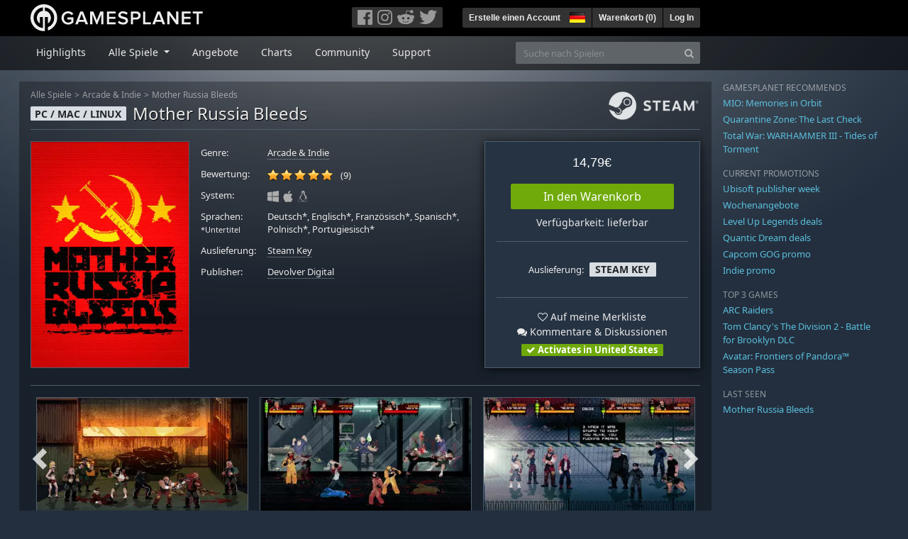

--- FILE ---
content_type: text/html; charset=utf-8
request_url: https://de.gamesplanet.com/game/mother-russia-bleeds-steam-key--4308-1?ref=bestgamepricenet
body_size: 16274
content:
<!DOCTYPE html>
<html lang="de">
<head>
  <meta charset="utf-8">
  <meta http-equiv="X-UA-Compatible" content="IE=edge">
  <meta name="viewport" content="width=device-width, initial-scale=1, maximum-scale=1, shrink-to-fit=no, viewport-fit=auto">
  <meta name="robots" content="index,follow,all" />
  <meta http-equiv="x-dns-prefetch-control" content="on">
  <meta name="turbolinks-cache-control" content="no-cache">

  <title>Mother Russia Bleeds Steam Key für PC, Mac und Linux online kaufen</title>
  <meta name="description" content="Online kaufen: Ein klassisches Beat&#39;em Up mit einer enormen Dosis Adrenalin und Trippiness, irgendwo zwischen dem klassischen Stil von Streets of Rage und der Ultra-Gewalt von Hotline Miami. Mother Russia Bleeds, das in einer kalten, rücksichtslosen Sowjetunion angesiedelt ist, zielt darauf ab, Angst, Unbehagen und drogenverwirrten Rausch hervorzurufen." />
  <meta name="keywords" content="Steam Key, Download, CD Key, Devolver Digital, Mother Russia Bleeds, Arcade &amp; Indie" />

  <link rel="dns-prefetch" href="https://gpstatic.com" crossorigin>
  <link rel="preconnect" href="https://gpstatic.com">
  <link rel="dns-prefetch" href="https://secure.gravatar.com" crossorigin>
  <link rel="preconnect" href="https://secure.gravatar.com">
  <link rel="icon" type="image/svg+xml" href="https://gpstatic.com/assets/gamesplanet_com_circle_media-dfe8067c82a620c4d65f21a92d5874c0e38e9ada6752f9d1cbeb74483ee90faf.svg?t=1768616097" sizes="any" id="gpfavicon">
  <link rel="canonical" href="https://de.gamesplanet.com/game/mother-russia-bleeds-steam-key--4308-1">

  <link rel="stylesheet" media="all" href="https://gpstatic.com/assets/application-dc47d68d7eec9e32323623cf979b0e1394fe5acd6548b01a1f4374960e0bcf4f.css" data-turbolinks-track="reload" />
  <script type="text/javascript">// These polys allow for inline scripts while AppOS is being loaded asynchronously
// They will all be executed with their &quot;this&quot; and first argument set to the booted application
//
// NOTE: Despite their names resembling the AppOS events they will all be executed
//       every time the page loads, just at a different point in time.
window.AppOSBoot = function(f) { if (!window.AppOS_Boot) { window.AppOS_Boot = []; }; window.AppOS_Boot.push(f) };
window.AppOSDocumentLoad = function(f) { if (!window.AppOS_DL) { window.AppOS_DL = []; }; window.AppOS_DL.push(f) };
window.AppOSPageLoad = function(f) { if (!window.AppOS_PL) { window.AppOS_PL = []; }; window.AppOS_PL.push(f) };
</script>
  <script src="https://gpstatic.com/assets/application-c42fa54681ecd6c8afceeeb3bab7d82db9a1ff58af287f1385892b09a0b1c947.js" data-turbolinks-track="reload" defer="defer"></script>

  <link rel="alternate" href="https://de.gamesplanet.com/game/mother-russia-bleeds-steam-key--4308-1" hreflang="de-DE" />
<link rel="alternate" href="https://fr.gamesplanet.com/game/mother-russia-bleeds-steam-key--4308-1" hreflang="fr-FR" />
<link rel="alternate" href="https://uk.gamesplanet.com/game/mother-russia-bleeds-steam-key--4308-1" hreflang="en-GB" />
<link rel="alternate" href="https://us.gamesplanet.com/game/mother-russia-bleeds-steam-key--4308-1" hreflang="en-US" />


    <meta property="fb:admins" content="100008282081991">
  <meta property="og:title" content="Mother Russia Bleeds Steam Key für PC, Mac und Linux online kaufen">
  <meta property="og:description" content="Ein klassisches Beat&#39;em Up mit einer enormen Dosis Adrenalin und Trippiness, irgendwo zwischen dem klassischen Stil von Streets of Rage und der Ultra-Gewalt von Hotline Miami. Mother Russia Bleeds, das in einer kalten, rücksichtslosen Sowjetunion angesiedelt ist, zielt darauf ab, Angst, Unbehagen und drogenverwirrten Rausch hervorzurufen.">
  <meta property="og:type" content="game">
  <meta property="og:url" content="https://de.gamesplanet.com/game/mother-russia-bleeds-steam-key--4308-1">
  <meta property="og:site_name" content="Gamesplanet.com">
  <meta property="og:image" content="https://gpstatic.com/acache/43/08/1/de/t620x300-021208bf4e353f6f4131f63ac76f88b3.jpg">
  <link rel="image_src" href="https://gpstatic.com/acache/43/08/1/de/t620x300-021208bf4e353f6f4131f63ac76f88b3.jpg">

  <meta name="csrf-param" content="authenticity_token" />
<meta name="csrf-token" content="hr6-KR9VFfE_6Y9GqHfKLlTLtboI6PwhkbURANyJfTJ9e88NUG1c4uq56DwQeRe_ugcOJn15EYTAR73EjZKJJQ" />
  <link rel="icon" sizes="192x192" href="/images/touch_icons/touch-icon-192x192.png">
<link rel="apple-touch-icon-precomposed" sizes="180x180" href="/images/touch_icons/apple-touch-icon-180x180-precomposed.png">
<link rel="apple-touch-icon-precomposed" sizes="152x152" href="/images/touch_icons/apple-touch-icon-152x152-precomposed.png">
<link rel="apple-touch-icon-precomposed" sizes="144x144" href="/images/touch_icons/apple-touch-icon-144x144-precomposed.png">
<link rel="apple-touch-icon-precomposed" sizes="120x120" href="/images/touch_icons/apple-touch-icon-120x120-precomposed.png">
<link rel="apple-touch-icon-precomposed" sizes="114x114" href="/images/touch_icons/apple-touch-icon-114x114-precomposed.png">
<link rel="apple-touch-icon-precomposed" sizes="76x76" href="/images/touch_icons/apple-touch-icon-76x76-precomposed.png">
<link rel="apple-touch-icon-precomposed" sizes="72x72" href="/images/touch_icons/apple-touch-icon-72x72-precomposed.png">
<link rel="apple-touch-icon-precomposed" href="/images/touch_icons/apple-touch-icon-precomposed.png">

  


</head>

<body  data-hk="f02d73b8-72f8-4339-9c06-284f8b356f06">
  <div data-appos-jserror="false"></div>
  <nav class="navbar navbar-dark bg-black nav-gp-top px-0">
  <div class="container pl-0">
    <div class="col-12 col-xl-10 gp-xl-main">
      <a class="navbar-brand pb-1 py-md-0 d-none d-sm-inline-block" href="/"><img height="38" alt="Gamesplanet.com" loading="lazy" decoding="async" src="https://gpstatic.com/assets/gamesplanet_com-c7cdb0f0005728229549c9b6506e1cbc48b94ee81723f51c81c8ad97bd630d84.svg" /></a>
      <a class="navbar-brand pb-1 py-md-0 d-inline-block d-sm-none" href="/"><img height="38" alt="Gamesplanet.com" loading="lazy" decoding="async" src="https://gpstatic.com/assets/gamesplanet_com_circle-4aac2ab0b9700fc58cb2631f1fd5d12fb5b162d956ab2c217dc61ec92d827d2e.svg" /></a>
      <button class="navbar-toggler bg-dark-gray border-0 d-inline-block d-lg-none pull-right mt-1 ml-3" type="button" data-toggle="collapse" data-target="#gpSiteNav">
        <span class="navbar-toggler-icon"></span>
        <span><i class="fa fa-search" style="white-space: nowrap"></i> </span>
      </button>
      <div class="pull-right mt-1">
        <div class="d-none d-lg-inline-block">
          <div class="btn-group mr-4" role="group">
            <div class="nav-item nav-item-social btn bg-dark-gray p-0"><a target="_blank" rel="noopener" class="nav-link p-0 pl-1" href="https://www.facebook.com/GamesplanetDeutschland"><img alt="Facebook" src="https://gpstatic.com/assets/get_in_touch/h-facebook-grey-13a843b391795abd42e99c1b0a6244be354ebbd80281c47ab70cb9d384260484.png" width="21" height="21" /></a></div>
            <div class="nav-item nav-item-social btn bg-dark-gray p-0"><a target="_blank" rel="noopener" class="nav-link p-0" href="https://www.instagram.com/gamesplanet_com/"><img alt="Instagram" src="https://gpstatic.com/assets/get_in_touch/h-instagram-grey-335e2af1e557d7456d7c6dfca6eabfdc0850012846c0cb27b5f048e5f64b7e56.png" width="21" height="21" /></a></div>
            <div class="nav-item nav-item-social btn bg-dark-gray p-0"><a target="_blank" rel="noopener" class="nav-link p-0" href="https://www.reddit.com/user/Gamesplanet/submitted/"><img alt="Reddit" src="https://gpstatic.com/assets/get_in_touch/h-reddit-grey-3742e9841d9d2fca4b301c7ad2d794f5d489e53a9e19921266f8911e1f0d4890.png" width="24" height="20" /></a></div>
            <div class="nav-item nav-item-social btn bg-dark-gray p-0"><a target="_blank" rel="noopener" class="nav-link p-0 pr-1" href="https://twitter.com/gamesplanet_com"><img alt="Twitter" src="https://gpstatic.com/assets/get_in_touch/h-twitter-grey-31fe64f758a401bca827a76b1a5f4813c36e642a74623fafbfc291d041b2e72b.png" width="25" height="20" /></a></div>
          </div>
        </div>
        <div class="btn-group d-none d-lg-inline-flex" role="group">
    <div class="nav-item btn bg-dark-gray p-0 px-1"><a class="nav-link p-1" data-login-required="registration" href="#open=registration">Erstelle einen Account</a></div>
    <div class="nav-item btn bg-dark-gray p-0 pr-2 dropdown zindex100"><a class="nav-link dropdown-toggle dropdown-toggle-noarrow p-0" href="#" id="tenant-select-dropdown" role="button" data-toggle="dropdown">
  <img class="ml-1" style="vertical-align: -7px;" alt="DE" src="https://gpstatic.com/images/flags/48x32/DE.png" width="22" height="15" />
</a>
<div class="dropdown-menu shadow">
  <span class="dropdown-item">
    <img class="mr-1" alt="DE" src="https://gpstatic.com/images/flags/48x32/DE.png" width="22" height="15" /> Deutschland / EUR
  </span>
  <div class="dropdown-divider"></div>
    <a class="dropdown-item" href="https://fr.gamesplanet.com/">
      <img class="mr-1" alt="FR" src="https://gpstatic.com/images/flags/48x32/FR.png" width="22" height="15" /> France / EUR
</a>    <a class="dropdown-item" href="https://uk.gamesplanet.com/">
      <img class="mr-1" alt="GB" src="https://gpstatic.com/images/flags/48x32/GB.png" width="22" height="15" /> United Kingdom / GBP
</a>    <a class="dropdown-item" href="https://us.gamesplanet.com/">
      <img class="mr-1" alt="US" src="https://gpstatic.com/images/flags/48x32/US.png" width="22" height="15" /> United States / USD
</a></div>
</div>
    <div class="nav-item btn bg-dark-gray p-0 px-1 separator"><a class="nav-link p-1 " href="/cart">Warenkorb (<span class="cart_count">0</span>)</a></div>
    <div class="nav-item btn bg-dark-gray p-0 px-1 separator"><a class="nav-link p-1" data-login-required="true" href="#open=login">Log In</a></div>
</div>

        <div class="btn-group d-inline-flex d-lg-none" role="group">
  <a class="btn bg-dark-gray " href="/cart"><i class="fa fa-shopping-cart" style="white-space: nowrap"></i> (<span class="cart_count">0</span>)</a>
  <div class="btn-group" role="group">
    <a href="#" class="btn bg-dark-gray dropdown-toggle" id="mobile-user-account" data-toggle="dropdown" aria-haspopup="true" aria-expanded="false">
      <i class="fa fa-user" style="white-space: nowrap"></i> 
    </a>
    <div class="dropdown-menu dropdown-menu-right" style="max-width: 270px;" aria-labelledby="mobile-user-account">
        <a class="dropdown-item" data-login-required="true" href="#open=login">Log In</a>
        <a class="dropdown-item" data-login-required="registration" href="#open=registration">Erstelle einen Account</a>
    </div>
  </div>
</div>

      </div>
    </div>
  </div>
</nav>

  <nav class="navbar navbar-expand-lg navbar-dark bg-black-fade mb-3 p-0 pb-lg-1">
  <div class="container pl-0">
    <div class="col-12 col-xl-10 gp-xl-main">
      <div class="collapse navbar-collapse" id="gpSiteNav">
        <div id="quick_search" class="mt-1 mt-lg-0 mb-lg-0 order-2">
          <form id="quick_search_form" class="form-inline d-flex flex-nowrap" action="/search" accept-charset="UTF-8" method="get">
            <div class="input-group mt-1 w-100">
              <input type="text" name="query" id="query" placeholder="Suche nach Spielen" autocomplete="off" class="form-control typeahead" data-query-url="/quick_search?query=%3Avalue" aria-label="Suche nach Spielen" />
              <div class="input-group-append">
                <button class="btn btn-secondary py-0 px-2 text-muted" type="submit" aria-label="Search" ><i class="fa fa-search" style="white-space: nowrap"></i> </button>
              </div>
            </div>
</form>        </div>
        <div class="navbar-nav my-1 mr-auto order-1">
          <div class="nav-item mr-3">
            <a class="nav-link text-body pt-2 pr-2 pb-0 pl-2 mb-1 mob16" href="/">Highlights</a>
          </div>
          <div class="nav-item mr-3 dropdown">
            <a class="nav-link text-body pt-2 pr-2 pb-0 pl-2 mb-1 dropdown-toggle mob16" href="#" id="gp-site-nav-dropdown" role="button" data-toggle="dropdown">
              Alle Spiele
            </a>
            <div class="dropdown-menu shadow">
              <div class="container dropdown-multi-col">
                <div class="row">
                  <div class="col-12 col-md-6">
                    <div class="nav-header bg-light p-1 small text-uppercase">Genre</div>
                    <div class="dropdown-divider"></div>
                    <a class="dropdown-item" href="/games/action">Action</a>
                    <a class="dropdown-item" href="/games/adventure">Adventure</a>
                    <a class="dropdown-item" href="/games/rpg">RPG (Rollenspiel)</a>
                    <a class="dropdown-item" href="/games/mmo">MMO</a>
                    <a class="dropdown-item" href="/games/strategy">Strategie</a>
                    <a class="dropdown-item" href="/games/simulation">Simulation</a>
                    <a class="dropdown-item" href="/games/arcade_indie">Arcade &amp; Indie</a>
                    <a class="dropdown-item" href="/games/sport">Sport</a>
                    <div class="nav-header bg-light mt-3 p-1 small text-uppercase">Sonstiges</div>
                    <div class="dropdown-divider"></div>
                    <a class="dropdown-item" href="/games/coming-soon">Coming Soon</a>
                    <a class="dropdown-item" href="/games/games-18">Ab 18</a>
                    <a class="dropdown-item" href="/games/mac">Spiele für den Mac</a>
                    <a class="dropdown-item" href="/games/linux">Spiele für Linux</a>
                    <a class="dropdown-item" href="/publishers">Publishers</a>
                  </div>
                  <div class="col-12 col-md-6 mt-3 mt-md-0">
                    <div class="nav-header bg-light p-1 small text-uppercase">Aktivierung</div>
                    <div class="dropdown-divider"></div>
                    <a class="dropdown-item" href="/search?dt=epic">Epic</a>
                    <a class="dropdown-item" href="/search?dt=giants">Giants</a>
                    <a class="dropdown-item" href="/search?dt=gog">GOG</a>
                    <a class="dropdown-item" href="/search?dt=msstore">Microsoft Store</a>
                    <a class="dropdown-item" href="/search?dt=rockstarsocial">Rockstar Social Club</a>
                    <a class="dropdown-item" href="/search?dt=steam">Steam</a>
                    <a class="dropdown-item" href="/search?dt=uplay_silent">Ubisoft Connect</a>
                    <a class="dropdown-item" href="/search?dt=zenimax">Zenimax</a>
                  </div>
                </div>
              </div>
            </div>
          </div>
          <div class="nav-item mr-3">
            <a class="nav-link text-body pt-2 pr-2 pb-0 pl-2 mb-1 mob16" href="/games/offers">Angebote</a>
          </div>
          <div class="nav-item mr-3">
            <a class="nav-link text-body pt-2 pr-2 pb-0 pl-2 mb-1 mob16" href="/games/charts">Charts</a>
          </div>
          <div class="nav-item mr-3">
            <a class="nav-link text-body pt-2 pr-2 pb-0 pl-2 mb-1 mob16" href="/community/news_updates">Community</a>
          </div>
          <div class="nav-item mr-3">
            <a class="nav-link text-body pt-2 pr-2 pb-0 pl-2 mb-1 mob16" data-turbolinks="false" href="/support">Support</a>
          </div>
        </div>
      </div>
    </div>
  </div>
</nav>


  
  <div class="container">
    
    
    <div class="row">
      <div class="col-12 col-xl-10 gp-xl-main">
        <div class="row row-page-ctn">
          
          <span data-piwik-ec-view="track" data-piwik-ec-sku="4308-1" data-piwik-ec-name="Mother Russia Bleeds" data-piwik-ec-category="Arcade &amp; Indie" data-piwik-ec-price="14.79"></span>





<div class="col-12 prod-page">
  <nav aria-label="breadcrumb" class="d-none d-md-block">
    <ol class="breadcrumb mb-1">
      <li class="breadcrumb-item small"><a class="text-muted" href="/">Alle Spiele</a></li>
      <li class="breadcrumb-item small text-muted"><a class="text-muted" href="/games/arcade_indie">Arcade &amp; Indie</a></li>
      <li class="breadcrumb-item small" aria-current="page"><a class="text-muted" href="https://de.gamesplanet.com/game/mother-russia-bleeds-steam-key--4308-1">Mother Russia Bleeds</a></li>
    </ol>
  </nav>
  <section class="prod-sales">
    <span class="badge badge-platform badge-light text-uppercase">PC / Mac / Linux</span>
<h1 class="border-bottom border-secondary pb-2 mb-3 text-shadow">
  <span class="prod-title">Mother Russia Bleeds</span> <small class="d-none">Steam Key</small>
</h1>




<div class="row">
  <div class="col-12 col-md-6 col-lg-3 mb-3 mb-lg-4">
    <div class="responsive-img img-packshot d-none d-lg-block">
      <img alt="Mother Russia Bleeds - Cover / Packshot" title="Mother Russia Bleeds" loading="lazy" decoding="async" class="border border-secondary" src="https://gpstatic.com/acache/43/08/1/de/packshot-07a01bc2b230436a8846244cf886ff3e.jpg" />
    </div>
    <div class="responsive-img img-620 d-block d-lg-none">
      <img alt="Mother Russia Bleeds - Cover / Packshot" title="Mother Russia Bleeds" loading="lazy" decoding="async" class="border border-secondary" src="https://gpstatic.com/acache/43/08/1/de/t620x300-021208bf4e353f6f4131f63ac76f88b3.jpg" />
    </div>
  </div>
  <div class="col-12 col-md-6 col-lg-5 mb-3 pl-3 pl-md-2">
    <ul class="list-unstyled prod-details font0785 mt-lg-2">
      <li class="mb-2 pb-lg-1">
        <strong>Genre:</strong>
        <span><a href="/games/arcade_indie">Arcade &amp; Indie</a></span>
      </li>
      <li class="mb-2 pb-lg-1">
        <strong>Bewertung:</strong>
        <span>
          <span class="ajax_rating mr-2" data-rate-url="/rate/Product::Game/41987/:score" data-rating="4.78" data-readonly="true" data-rate-update="#ajax_rating_count"></span>
          <span id="ajax_rating_count">(9)</span>
        </span>
      </li>
      <li class="prod-platforms systems mb-2 pb-lg-1 d-block d-md-none d-lg-block">
        <strong>System:</strong>
        <span><img class="platform_icon" alt="Windows PC" loading="lazy" decoding="async" src="https://gpstatic.com/assets/platforms/windows-ec49540cc3df1278de6ba907f785d9ad800309f5f64b283de2f371f393a7cd84.svg" width="16" height="16" /><img class="platform_icon" alt="Apple Mac" loading="lazy" decoding="async" src="https://gpstatic.com/assets/platforms/apple-356ff8eca4993b10f3f0272c6eb7cc63ce61a979da216880eb9fa5ec465b775f.svg" width="16" height="16" /><img class="platform_icon" alt="Linux" loading="lazy" decoding="async" src="https://gpstatic.com/assets/platforms/tux-ec780adf86395fc3e1173ff06322ce333fa08d8e7609168c32a2065ed2fbf5e2.svg" width="16" height="16" /></span>
      </li>
      <li class="mb-2 pb-lg-1">
        <strong>
          Sprachen:
            <br><span class="font0688">*Untertitel</span>
        </strong>
        <span>Deutsch*, Englisch*, Französisch*, Spanisch*, Polnisch*, Portugiesisch*</span>
      </li>
      <li class="mb-2 pb-lg-1">
        <strong>Auslieferung:</strong>
        <span><a href="https://de.gamesplanet.com/search?dt=steam">Steam Key</a></span>
      </li>
      <li class="mb-2 pb-lg-1">
        <strong>Publisher:</strong>
        <span><a href="https://de.gamesplanet.com/publishers/69-devolver-digital">Devolver Digital</a></span>
      </li>
    </ul>
  </div>
  <div class="col-12 col-lg-4 mb-4 mt-2 mt-lg-0">
    <div class="prod-sales-buy pt-3 pr-3 pl-3 pb-2 h-100 border border-secondary shadow">
      <div class="row">
        <div class="col-12 col-md-6 col-lg-12">
          <div class="text-center sales-box">
              <span class="prices">


<span class="price_current">14,79€</span> </span>
              
              <a class="btn btn-success font100 w-85 mb-2 mt-2" href="/game/mother-russia-bleeds-steam-key--4308-1/buy">In den Warenkorb</a>
              
              <span class="d-block">Verfügbarkeit: lieferbar</span>
          </div>
        </div>
        <div class="col-12 col-md-6 col-lg-12">
          <hr class="border-secondary d-block d-md-none d-lg-block">
          <div class="diff-activations h-10 text-center single ">
            <span class="font0785 d-inline-block mb-1">Auslieferung:</span>
            <span class="badge badge-pill badge-light font-weight-bold text-uppercase mt-1 ml-1 mb-1">Steam Key</span>
          </div>
          <hr class="border-secondary d-block d-md-none d-lg-block">
          <p class="mb-0 text-center">
            <span class="d-block mb-1">
              <span id="i41987" class="cursor-pointer" data-tipped="#wishlist-tip-41987" data-tipped-options="position: &#39;bottom&#39;, showOn: &#39;click&#39;, hideOn: &#39;click&#39;, hideOnClickOutside: true"><i class="fa fa-heart-o" style="white-space: nowrap"></i> Auf meine Merkliste</span><br>
              <a class="text-body" href="/community/mother-russia-bleeds-steam-key--4308-1/discussions"><i class="fa fa-comments" style="white-space: nowrap"></i> Kommentare & Diskussionen</a>
            </span>
            <span class="font0785 font-weight-bold badge badge-pill badge-success"><i class="fa fa-check" style="white-space: nowrap"></i>  Activates in United States</span>
          </p>
          <div id="wishlist-tip-41987" class="tipped-tooltip" style="display: none; max-width: 400px;">
  <h4>Mother Russia Bleeds auf deiner Merkliste speichern</h4>
  <hr class="my-2">
    <p class="m-0 font0785">Bitte melde dich an, um die Merkliste zu verwenden.</p>
</div>

        </div>
      </div>
    </div>
  </div>
</div>

    <img class="platform_logo steam d-none d-md-block" alt="steam" loading="lazy" decoding="async" src="https://gpstatic.com/assets/platforms/steam-f2393491806d0ea9e680f013396a4bc59db7d82269015d3a0930f50b7b33de5a.png" />
  </section>

  <div class="d-block d-md-none mb-4 font100 text-center">
    <a class="text-decoration-none text-white d-block" href="whatsapp://send?text=Gamesplanet.com+-+Mother+Russia+Bleeds+14%2C79%E2%82%AC+%28-0%25%29%0Ahttps://de.gamesplanet.com/game/mother-russia-bleeds-steam-key--4308-1?ref=whatsapp" rel="nofollow"><img src="https://gpstatic.com/assets/platforms/whatsapp-c2f5f90376af9750ba14a8ba0a2dc9ab4b759f361e25220ca0e6bf294e0b0143.svg" width="40" height="40" />&nbsp;&nbsp;&nbsp;Teilen mit WhatsApp</a>
  </div>

  <section class="prod-assets mb-3">
      
        <h2 class="d-none">Videos und Screenshots Mother Russia Bleeds</h2>
  <div class="slick-slider-assets d-none prod-asset-slider py-3 mb-md-4 mb-lg-5 text-nowrap overflow-hidden">

      <div class="d-inline-block col-12">
        <a class="element fresco responsive-img img-16-9" data-fresco-group="assets" href="https://gpstatic.com/acache/43/08/1/de/s1-3eae819f5e0d97b66fda0b0aa18ee47d.jpg">
          <img alt="Screenshot1" loading="lazy" decoding="async" class="border border-secondary" src="https://gpstatic.com/acache/43/08/1/de/s1_thumb-3eae819f5e0d97b66fda0b0aa18ee47d.jpg" />
</a>      </div>
      <div class="d-inline-block col-12">
        <a class="element fresco responsive-img img-16-9" data-fresco-group="assets" href="https://gpstatic.com/acache/43/08/1/de/s2-f7b343594a16c3d59f6614b84526a03f.jpg">
          <img alt="Screenshot2" loading="lazy" decoding="async" class="border border-secondary" src="https://gpstatic.com/acache/43/08/1/de/s2_thumb-f7b343594a16c3d59f6614b84526a03f.jpg" />
</a>      </div>
      <div class="d-inline-block col-12">
        <a class="element fresco responsive-img img-16-9" data-fresco-group="assets" href="https://gpstatic.com/acache/43/08/1/de/s3-d1702571c764e1456783c2f2d986d925.jpg">
          <img alt="Screenshot3" loading="lazy" decoding="async" class="border border-secondary" src="https://gpstatic.com/acache/43/08/1/de/s3_thumb-d1702571c764e1456783c2f2d986d925.jpg" />
</a>      </div>
      <div class="d-inline-block col-12">
        <a class="element fresco responsive-img img-16-9" data-fresco-group="assets" href="https://gpstatic.com/acache/43/08/1/de/s4-5fc63562e879bdd926284680c3e87753.jpg">
          <img alt="Screenshot4" loading="lazy" decoding="async" class="border border-secondary" src="https://gpstatic.com/acache/43/08/1/de/s4_thumb-5fc63562e879bdd926284680c3e87753.jpg" />
</a>      </div>
      <div class="d-inline-block col-12">
        <a class="element fresco responsive-img img-16-9" data-fresco-group="assets" href="https://gpstatic.com/acache/43/08/1/de/s5-c3e3fe60d566a17c9b810bcafa164827.jpg">
          <img alt="Screenshot5" loading="lazy" decoding="async" class="border border-secondary" src="https://gpstatic.com/acache/43/08/1/de/s5_thumb-c3e3fe60d566a17c9b810bcafa164827.jpg" />
</a>      </div>
      <div class="d-inline-block col-12">
        <a class="element fresco responsive-img img-16-9" data-fresco-group="assets" href="https://gpstatic.com/acache/43/08/1/de/s6-a54665ccb9eefa8f4337ada660124ac6.jpg">
          <img alt="Screenshot6" loading="lazy" decoding="async" class="border border-secondary" src="https://gpstatic.com/acache/43/08/1/de/s6_thumb-a54665ccb9eefa8f4337ada660124ac6.jpg" />
</a>      </div>
      <div class="d-inline-block col-12">
        <a class="element fresco responsive-img img-16-9" data-fresco-group="assets" href="https://gpstatic.com/acache/43/08/1/de/s7-b5f60fea3d9a666bba9c7e96a5d3309f.jpg">
          <img alt="Screenshot7" loading="lazy" decoding="async" class="border border-secondary" src="https://gpstatic.com/acache/43/08/1/de/s7_thumb-b5f60fea3d9a666bba9c7e96a5d3309f.jpg" />
</a>      </div>
      <div class="d-inline-block col-12">
        <a class="element fresco responsive-img img-16-9" data-fresco-group="assets" href="https://gpstatic.com/acache/43/08/1/de/s8-828946b524b0793929ab621386cdeed1.jpg">
          <img alt="Screenshot8" loading="lazy" decoding="async" class="border border-secondary" src="https://gpstatic.com/acache/43/08/1/de/s8_thumb-828946b524b0793929ab621386cdeed1.jpg" />
</a>      </div>
      <div class="d-inline-block col-12">
        <a class="element fresco responsive-img img-16-9" data-fresco-group="assets" href="https://gpstatic.com/acache/43/08/1/de/s9-24844a773a82214232748bb64aaa7ad1.jpg">
          <img alt="Screenshot9" loading="lazy" decoding="async" class="border border-secondary" src="https://gpstatic.com/acache/43/08/1/de/s9_thumb-24844a773a82214232748bb64aaa7ad1.jpg" />
</a>      </div>
      <div class="d-inline-block col-12">
        <a class="element fresco responsive-img img-16-9" data-fresco-group="assets" href="https://gpstatic.com/acache/43/08/1/de/s10-de6173a83c6b4a4fae16185c5d41ab30.jpg">
          <img alt="Screenshot10" loading="lazy" decoding="async" class="border border-secondary" src="https://gpstatic.com/acache/43/08/1/de/s10_thumb-de6173a83c6b4a4fae16185c5d41ab30.jpg" />
</a>      </div>
  </div>

  </section>
  <div class="row">
    <div class="col-12 col-lg-8 order-2 order-lg-1 mt-5 mt-md-4 mt-lg-0">
      <section class="prod-data">

        
        
          

          <ul class="nav nav-tabs flex-row flex-nowrap overflow-x-only mb-2">
  <li class="nav-item"><a class="nav-link active text-uppercase" data-toggle="tab" href="#prod-description">Beschreibung</a></li>
  <li class="nav-item"><a class="nav-link text-uppercase" data-toggle="tab" href="#prod-sysreqs">Systemvoraussetzungen</a></li>
</ul>
<div class="tab-content">
  <div class="tab-pane active" id="prod-description">
    <article class="prod-description pr-lg-1">
      <h1 class="d-none">Beschreibung von Mother Russia Bleeds</h1>
      <div id="desc_body" class="gray-500 mb-4" data-maxheight="650" data-trigger-label="weiterlesen…">
        <p>Mother Russia Bleeds als Steam Key bei Gamesplanet.com kaufen</p>
        <p>Mother Russia Bleeds ist ein ultra-gewalttätiger Koop-Brawler, der mit einem unverwechselbaren Stil und unvergleichlicher brutaler Action für bis zu vier Spieler gleichzeitig vollgepackt ist. Die Geschichte spielt in einer alternativen U.S.S.R. und konzentriert sich auf eine verzweifelte Crew von inhaftierten Straßenkämpfern, die eine repressive kriminelle Autorität überwinden und Drogenabhängigkeiten mit allen notwendigen Mitteln erzwingen müssen. Kämpfe allein oder an der Seite von Freunden in einer außergewöhnlichen Story-Modus-Kampagne oder stähle deine Entschlossenheit im wilden Survival-Modus.</p>

<p><strong>Ein Kampf ohne Regeln</strong> – Bezwinge ein ganzes Land. Schlagen, treten, zermalmen, stechen, alles ist erlaubt. Bahne deinen Weg durch ein schauriges Labor, ein Hochsicherheitsgefängnis, verruchte Gegenden, einen schmierigen Nachtklub und mehr…</p>

<p><strong>Heftige Drogen</strong> – Verliere die Kontrolle durch einen schnellen Schuss. Schlage Schädel ein, brich Genicke und zerreiße deine Gegner Stück für Stück im Drogenwahn. Probiere neue und aufregende Substanzen. Stich Gegner an, um deine wertvolle Spritze zu füllen.</p>

<p><strong>Lokaler Koop-Modus</strong> – Lass die Knöchel knacken und wähle einen Kämpfer, um die Straßen allein aufzuräumen, oder bilde mit Freunden ein Team (bis zu 4 Spieler) und lass keinen Stein auf dem anderen.</p>

      </div>
      <div style="margin-bottom: 25px;"><a target="_blank" href="https://de.gamesplanet.com/support/4-aktivierung/28-aktivierung-bei-steam">» So aktiviert man ein Steam Spiel</a></div>
    </article>
  </div>
  <div class="tab-pane" id="prod-sysreqs">
    <p class="font0785 border border-primary px-2 py-1 mb-4">
      Ab dem 1. Januar 2024 stellt Steam offiziell die Unterstützung der Betriebssysteme Windows 7, Windows 8 und Windows 8.1 ein. Nach diesem Datum funktioniert der Steam-Client nicht mehr auf diesen Windows-Versionen. <a target="_blank" href="https://help.steampowered.com/de/faqs/view/4784-4F2B-1321-800A">Quelle: Steam</a>
    </p>

    <div class="mb-4">
      <h2 class="d-none">Systemvoraussetzungen Mother Russia Bleeds</h2>
          
            <h4><i class="fa fa-windows mr-1" style="white-space: nowrap"></i> Windows <span class="text-muted ml-2">Minimal</span></h4>
            <div class="font0785">
      <span class="text-muted mr-1">Betriebssystem:</span>
        <span class="pl-0 py-0">Windows XP/Vista/7/8/8.1/10 x86 or x64</span><br>
      <span class="text-muted mr-1">CPU:</span>
        <span class="pl-0 py-0">Intel Pentium Dual Core E2220 @ 2.4 GHz | AMD Athlon 64 X2 5000+ @ 2.6 GHz</span><br>
      <span class="text-muted mr-1">RAM:</span>
        <span class="pl-0 py-0">2 GB</span><br>
      <span class="text-muted mr-1">Grafik:</span>
        <span class="pl-0 py-0">NVIDIA GeForce 9500 GT @ 512 MB | AMD Radeon HD 6450 @ 512 MB</span><br>
      <span class="text-muted mr-1">Festplatte:</span>
        <span class="pl-0 py-0">7 GB</span><br>
      <span class="text-muted mr-1">Weitere:</span>
        <span class="pl-0 py-0"><p>Xbox 360 Controller Recommended.</p>
</span>
</div>

            <h4 class="mt-4"><i class="fa fa-windows mr-1" style="white-space: nowrap"></i> Windows <span class="text-muted ml-2">Empfohlen</span></h4>
            <div class="font0785">
      <span class="text-muted mr-1">Betriebssystem:</span>
        <span class="pl-0 py-0">Windows XP / Vista / 7 / 8 / 10</span><br>
      <span class="text-muted mr-1">CPU:</span>
        <span class="pl-0 py-0">Intel Core 2 Duo E7300 @ 2.6 GHz | AMD Athlon 64 X2 6000+ @ 3 GHz</span><br>
      <span class="text-muted mr-1">RAM:</span>
        <span class="pl-0 py-0">3 GB</span><br>
      <span class="text-muted mr-1">Grafik:</span>
        <span class="pl-0 py-0">NVIDIA GeForce GT 610 @ 1 GB | AMD Radeon HD 6850 @ 1 GB</span><br>
      <span class="text-muted mr-1">Festplatte:</span>
        <span class="pl-0 py-0">7 GB</span><br>
</div>

          <hr class="border-secondary">
            <h4><i class="fa fa-apple mr-1" style="white-space: nowrap"></i> Mac OS <span class="text-muted ml-2">Minimal</span></h4>
            <div class="font0785">
      <span class="text-muted mr-1">Betriebssystem:</span>
        <span class="pl-0 py-0">Mac OS X 10.9 and above</span><br>
      <span class="text-muted mr-1">CPU:</span>
        <span class="pl-0 py-0">Intel Pentium Dual Core E2220 (2  2400) or AMD Athlon 64 X2 5000+ (2  2600) or equivalent</span><br>
      <span class="text-muted mr-1">RAM:</span>
        <span class="pl-0 py-0">2 GB</span><br>
      <span class="text-muted mr-1">Grafik:</span>
        <span class="pl-0 py-0">GeForce GT 610 (1024 MB) or Radeon HD 4650 (1024 MB)</span><br>
      <span class="text-muted mr-1">Festplatte:</span>
        <span class="pl-0 py-0">7 GB</span><br>
      <span class="text-muted mr-1">Weitere:</span>
        <span class="pl-0 py-0"><p>Xbox 360 Controller Recommended</p>
</span>
</div>

          <hr class="border-secondary">
            <h4><i class="fa fa-linux mr-1" style="white-space: nowrap"></i> Linux <span class="text-muted ml-2">Minimal</span></h4>
            <div class="font0785">
      <span class="text-muted mr-1">Betriebssystem:</span>
        <span class="pl-0 py-0">Mint 17.1/18 x86, Ubuntu 15.10/16.04 x86 or x64</span><br>
      <span class="text-muted mr-1">CPU:</span>
        <span class="pl-0 py-0">Intel Pentium Dual Core E2220 (2  2400) or AMD Athlon 64 X2 5000+ (2  2600) or equivalent</span><br>
      <span class="text-muted mr-1">RAM:</span>
        <span class="pl-0 py-0">2 GB</span><br>
      <span class="text-muted mr-1">Grafik:</span>
        <span class="pl-0 py-0">GeForce GT 610 (1024 MB) or Radeon HD 4650 (1024 MB)</span><br>
      <span class="text-muted mr-1">Festplatte:</span>
        <span class="pl-0 py-0">7 GB</span><br>
      <span class="text-muted mr-1">Weitere:</span>
        <span class="pl-0 py-0"><p>Xbox 360 Controller Recommended</p>
</span>
</div>

    </div>
  </div>
</div>
  <div class="font0688 prod-copyright text-muted pr-lg-1"><p>Copyright 2016 Le Cartel. All Rights Reserved.</p></div>

          <h3 class="border-bottom border-secondary pb-1 mt-5">
  Critics
  <span class="font075"><a class="text-muted pull-right pt-1 pr-1" target="_blank" href="https://opencritic.com/game/1699/mother-russia-bleeds?ref=gamesplanet">Read more: Opencritic.com</a></span>
</h3>
  <blockquote class="blockquote">
    <p class="mb-0 gray-500 font0785">"Playing by yourself is a fun time, but Mother Russia Bleeds shines as a co-op experience"</p>
    <footer class="blockquote-footer"><span class="mr-1">Javy Gwaltney</span> <cite title="Game Informer"><a target="_blank" class="text-body" href="http://www.gameinformer.com/games/mother_russia_bleeds/b/pc/archive/2016/09/15/a-disgusting-barrel-of-fun.aspx">Game Informer</a></cite></footer>
  </blockquote>
  <blockquote class="blockquote">
    <p class="mb-0 gray-500 font0785">"A debauchery-fueled beat &#39;em up with plenty of ways to cripple your enemies, its excessive violence never overshadows the smart and intuitive combat."</p>
    <footer class="blockquote-footer"><span class="mr-1">Chris White</span> <cite title="God is a Geek"><a target="_blank" class="text-body" href="http://www.godisageek.com/reviews/mother-russia-bleeds-review/">God is a Geek</a></cite></footer>
  </blockquote>
  <blockquote class="blockquote">
    <p class="mb-0 gray-500 font0785">"An exercise in brilliant simplicity, Mother Russia Bleeds takes you on a thrilling and depraved ride through the USSR."</p>
    <footer class="blockquote-footer"><span class="mr-1">Perry Ruhland</span> <cite title="TechRaptor"><a target="_blank" class="text-body" href="http://techraptor.net/content/mother-russia-bleeds-review">TechRaptor</a></cite></footer>
  </blockquote>

      </section>
        <section class="prod-comments mt-5">
          <ul class="nav nav-tabs flex-row flex-nowrap overflow-x-only no-scrollbars mb-3">
            <li class="nav-item">
              <a class="nav-link active text-uppercase text-nowrap" href="https://de.gamesplanet.com/community/mother-russia-bleeds-steam-key--4308-1/discussions/177233-product_comments">
                Kommentare <small class="text-muted">(0)</small>
</a>            </li>
            <li class="nav-item">
              <a class="nav-link text-uppercase text-nowrap" href="/community/mother-russia-bleeds-steam-key--4308-1/discussions">
                Diskussionen <small class="text-muted">(0)</small>
</a>            </li>
            <li class="nav-item">
              <a class="nav-link text-uppercase text-nowrap" href="/community/mother-russia-bleeds-steam-key--4308-1/news_updates">
                News &amp; Updates <small class="text-muted">(0)</small>
</a>            </li>
            <li class="nav-item">
              <a class="nav-link text-uppercase text-nowrap" href="/community/mother-russia-bleeds-steam-key--4308-1/videos">
                <span class="translation_missing" title="translation missing: de.community.tabs.videos">Videos</span> <small class="text-muted">(0)</small>
</a>            </li>
          </ul>
          <span class="submission_new_comment_template" data-tpl="&lt;div class=&quot;new_comment&quot; style=&quot;&quot;&gt;
    &lt;form class=&quot;new_submission_entry&quot; data-cm-inline-reply=&quot;:entry_id&quot; data-prevent-dblsubmit=&quot;true&quot; action=&quot;/community/product_comments?inline=true&amp;amp;tpl=true&quot; accept-charset=&quot;UTF-8&quot; data-remote=&quot;true&quot; method=&quot;post&quot;&gt;
      
      &lt;input autocomplete=&quot;off&quot; type=&quot;hidden&quot; value=&quot;reply&quot; name=&quot;submission_entry[scope]&quot; id=&quot;submission_entry_scope&quot; /&gt;
      &lt;input autocomplete=&quot;off&quot; type=&quot;hidden&quot; value=&quot;&lt;%- parent_id %&gt;&quot; name=&quot;submission_entry[parent_id]&quot; id=&quot;submission_entry_parent_id&quot; /&gt;
      &lt;input autocomplete=&quot;off&quot; type=&quot;hidden&quot; value=&quot;Submission::Entry&quot; name=&quot;submission_entry[target_type]&quot; id=&quot;submission_entry_target_type&quot; /&gt;
      &lt;input autocomplete=&quot;off&quot; type=&quot;hidden&quot; value=&quot;177233&quot; name=&quot;submission_entry[target_id]&quot; id=&quot;submission_entry_target_id&quot; /&gt;
      &lt;div class=&quot;bezeled&quot;&gt;&lt;textarea placeholder=&quot;Schreibe einen Kommentar...&quot; class=&quot;font0813 cm-comment-textarea&quot; name=&quot;submission_entry[body]&quot; id=&quot;submission_entry_body&quot;&gt;
&lt;%- body %&gt;&lt;/textarea&gt;&lt;/div&gt;
      &lt;input type=&quot;submit&quot; name=&quot;commit&quot; value=&quot;Kommentar speichern&quot; class=&quot;btn btn-secondary btn-sm&quot; data-disable-with=&quot;Kommentar speichern&quot; /&gt;
        &lt;small&gt;&amp;nbsp;oder &lt;a data-cancel-cm-inline-reply=&quot;true&quot; href=&quot;#cancel_inline_reply&quot;&gt;Abbrechen&lt;/a&gt;&lt;/small&gt;
      &lt;span class=&quot;error pull-right&quot; style=&quot;display: none&quot;&gt;Please enter a comment!&lt;/span&gt;
&lt;/form&gt;&lt;/div&gt;
"></span>
<span class="submission_edit_comment_template" data-tpl="&lt;div class=&quot;new_comment&quot; style=&quot;&quot;&gt;
    &lt;form class=&quot;new_submission_entry&quot; data-cm-inline-reply=&quot;:entry_id&quot; data-prevent-dblsubmit=&quot;true&quot; action=&quot;/community/product_comments/:entry_id?inline=true&amp;amp;tpl=true&quot; accept-charset=&quot;UTF-8&quot; data-remote=&quot;true&quot; method=&quot;post&quot;&gt;&lt;input type=&quot;hidden&quot; name=&quot;_method&quot; value=&quot;put&quot; autocomplete=&quot;off&quot; /&gt;
      
      &lt;input autocomplete=&quot;off&quot; type=&quot;hidden&quot; value=&quot;reply&quot; name=&quot;submission_entry[scope]&quot; id=&quot;submission_entry_scope&quot; /&gt;
      
      
      
      &lt;div class=&quot;bezeled&quot;&gt;&lt;textarea placeholder=&quot;Schreibe einen Kommentar...&quot; class=&quot;font0813 cm-comment-textarea&quot; name=&quot;submission_entry[body]&quot; id=&quot;submission_entry_body&quot;&gt;
&lt;%- body %&gt;&lt;/textarea&gt;&lt;/div&gt;
      &lt;input type=&quot;submit&quot; name=&quot;commit&quot; value=&quot;Kommentar speichern&quot; class=&quot;btn btn-secondary btn-sm&quot; data-disable-with=&quot;Kommentar speichern&quot; /&gt;
        &lt;small&gt;&amp;nbsp;oder &lt;a data-cancel-cm-inline-reply=&quot;true&quot; href=&quot;#cancel_inline_reply&quot;&gt;Abbrechen&lt;/a&gt;&lt;/small&gt;
      &lt;span class=&quot;error pull-right&quot; style=&quot;display: none&quot;&gt;Please enter a comment!&lt;/span&gt;
&lt;/form&gt;&lt;/div&gt;
"></span>
<span class="submission_new_report_template" data-tpl="&lt;div class=&quot;cm-new_report border border-secondary p-2 mt-2&quot; style=&quot;max-width: 350px;&quot;&gt;
  &lt;form class=&quot;new_submission_report&quot; data-cm-inline-report=&quot;:entry_id&quot; data-prevent-dblsubmit=&quot;true&quot; action=&quot;/community/reports?cmscope=product_comments&quot; accept-charset=&quot;UTF-8&quot; data-remote=&quot;true&quot; method=&quot;post&quot;&gt;
    &lt;div&gt;
      &lt;input value=&quot;:entry_id&quot; autocomplete=&quot;off&quot; type=&quot;hidden&quot; name=&quot;submission_report[reportable_id]&quot; id=&quot;submission_report_reportable_id&quot; /&gt;
      &lt;input value=&quot;Submission::Entry&quot; autocomplete=&quot;off&quot; type=&quot;hidden&quot; name=&quot;submission_report[reportable_type]&quot; id=&quot;submission_report_reportable_type&quot; /&gt;
      &lt;p class=&quot;small border-bottom border-secondary pb-1 mb-1&quot;&gt;Why do you want to report this post?&lt;/p&gt;
      &lt;small&gt;
        &lt;span data-cmcustomreason=&quot;false&quot;&gt;&lt;input class=&quot;mr-1&quot; type=&quot;radio&quot; value=&quot;spam&quot; name=&quot;submission_report[reason]&quot; id=&quot;submission_report_reason_spam&quot; /&gt; &lt;label for=&quot;submission_report_reason_spam&quot;&gt;Spam&lt;/label&gt;&lt;/span&gt;&lt;br&gt;
        &lt;span data-cmcustomreason=&quot;false&quot;&gt;&lt;input class=&quot;mr-1&quot; type=&quot;radio&quot; value=&quot;personal_information&quot; name=&quot;submission_report[reason]&quot; id=&quot;submission_report_reason_personal_information&quot; /&gt; &lt;label for=&quot;submission_report_reason_personal_information&quot;&gt;Personal information&lt;/label&gt;&lt;/span&gt;&lt;br&gt;
        &lt;span data-cmcustomreason=&quot;false&quot;&gt;&lt;input class=&quot;mr-1&quot; type=&quot;radio&quot; value=&quot;test&quot; name=&quot;submission_report[reason]&quot; id=&quot;submission_report_reason_test&quot; /&gt; &lt;label for=&quot;submission_report_reason_test&quot;&gt;Just testing the buttons&lt;/label&gt;&lt;/span&gt;&lt;br&gt;
        &lt;span data-cmcustomreason=&quot;true&quot;&gt;&lt;input class=&quot;mr-1&quot; type=&quot;radio&quot; value=&quot;custom&quot; name=&quot;submission_report[reason]&quot; id=&quot;submission_report_reason_custom&quot; /&gt; &lt;input placeholder=&quot;or (max. 100 chars)&quot; maxlength=&quot;100&quot; disabled=&quot;disabled&quot; class=&quot;w-75&quot; type=&quot;text&quot; name=&quot;submission_report[reason]&quot; id=&quot;submission_report_reason&quot; /&gt;&lt;/span&gt;&lt;br&gt;
      &lt;/small&gt;
      &lt;div class=&quot;mt-3&quot;&gt;
        &lt;input type=&quot;submit&quot; name=&quot;commit&quot; value=&quot;report&quot; disabled=&quot;disabled&quot; class=&quot;btn btn-sm btn-secondary&quot; data-disable-with=&quot;report&quot; /&gt;
        &lt;small&gt;or &lt;a data-cancel-cm-inline-report=&quot;true&quot; href=&quot;#&quot;&gt;cancel&lt;/a&gt;&lt;/small&gt;
        &lt;span class=&quot;error pull-right&quot; style=&quot;display: none&quot;&gt;Please enter a reason!&lt;/span&gt;
      &lt;/div&gt;
    &lt;/div&gt;
&lt;/form&gt;&lt;/div&gt;
"></span>

<div class="cm-comments cm-product_comments" id="cm-comments" data-move-url="/community/system/move_item">
  
    <a class="d-block mt-3 mb-5" data-toggle="modal" data-target="#modal_login_registration" href="#show_login">» Kommentar schreiben</a>

    
    <div class="pagination infinite-pagination mt-3" data-paginate="submission" data-paginate-loadinitial>
      <a class="next_page" rel="next" href="/game/mother-russia-bleeds-steam-key--4308-1?cm_page=1#cm-comments">Load comments</a>
    </div>
</div>

        </section>
    </div>
    <div class="col-12 col-lg-4 order-1 order-lg-2 mt-5 mt-md-3 mt-lg-0">
      <section class="prod-info">
        <h3 class="text-uppercase mb-2 pb-1 border-bottom border-secondary">Informationen</h3>
        <div class="row">
          


          <div class="col-12 col-md-6 col-lg-12">
            
                <div class="gradient-border-after mb-2 pb-2">
      <span class="d-inline-block mr-1">Steam Deck:</span>
      <span class="text-success">
        <i class="fa fa-check-circle" style="white-space: nowrap"></i> 
        Verifiziert
      </span>
        <small class="pull-right" style="margin-top: 3px;"><a data-toggle="modal" data-target="#modal_steam_deck" href="/game/mother-russia-bleeds-steam-key--4308-1">Mehr Infos</a></small>
    </div>


            
                <h4 class="font075 position-relative">
      <i class="fa fa-certificate fa-fw" style="white-space: nowrap"></i> 
      <span class="ml-1">33 Steam Achievements</span>
    </h4>
    <div class="mb-3">
        <a href="https://de.gamesplanet.com/community/mother-russia-bleeds-steam-key--4308-1/achievements"><img alt="True Warrior" title="Achievement: True Warrior" class="border border-secondary mr-1" src="//gpstatic.com/statics/product_achievements/4308-1__true-warrior.jpg" width="54" height="54" /></a>
        <a href="https://de.gamesplanet.com/community/mother-russia-bleeds-steam-key--4308-1/achievements"><img alt="Junkie" title="Achievement: Junkie" class="border border-secondary mr-1" src="//gpstatic.com/statics/product_achievements/4308-1__junkie.jpg" width="54" height="54" /></a>
        <a href="https://de.gamesplanet.com/community/mother-russia-bleeds-steam-key--4308-1/achievements"><img alt="Druggie" title="Achievement: Druggie" class="border border-secondary mr-1" src="//gpstatic.com/statics/product_achievements/4308-1__druggie.jpg" width="54" height="54" /></a>
        <a href="https://de.gamesplanet.com/community/mother-russia-bleeds-steam-key--4308-1/achievements"><img alt="Crackhead" title="Achievement: Crackhead" class="border border-secondary mr-1" src="//gpstatic.com/statics/product_achievements/4308-1__crackhead.jpg" width="54" height="54" /></a>
        <a href="https://de.gamesplanet.com/community/mother-russia-bleeds-steam-key--4308-1/achievements"><img alt="Sad ending" title="Achievement: Sad ending" class="border border-secondary " src="//gpstatic.com/statics/product_achievements/4308-1__sad-ending.jpg" width="54" height="54" /></a>
    </div>

  <ul class="list-unstyled font075">
      <li class="border-top border-secondary py-1"><i class="fa fa-user fa-fw" style="white-space: nowrap"></i> <span class="ml-1">Single-Player</span></li>
      <li class="border-top border-secondary py-1"><i class="fa fa-users fa-fw" style="white-space: nowrap"></i> <span class="ml-1">Multi-Player</span></li>
      <li class="border-top border-secondary py-1"><i class="fa fa-users fa-fw" style="white-space: nowrap"></i> <span class="ml-1">Local Multi-Player</span></li>
      <li class="border-top border-secondary py-1"><i class="fa fa-users fa-fw" style="white-space: nowrap"></i> <span class="ml-1">Co-op mode</span></li>
      <li class="border-top border-secondary py-1"><i class="fa fa-users fa-fw" style="white-space: nowrap"></i> <span class="ml-1">Shared/Split Screen</span></li>
      <li class="border-top border-secondary py-1"><i class="fa fa-gamepad fa-fw" style="white-space: nowrap"></i> <span class="ml-1">Full Controller Support</span></li>
      <li class="border-top border-secondary py-1"><i class="fa fa-picture-o fa-fw" style="white-space: nowrap"></i> <span class="ml-1">Steam Trading Cards</span></li>
      <li class="border-top border-secondary py-1"><i class="fa fa-cloud fa-fw" style="white-space: nowrap"></i> <span class="ml-1">Steam Cloud</span></li>
      <li class="border-top border-secondary py-1"><i class="fa fa-trophy fa-fw" style="white-space: nowrap"></i> <span class="ml-1">Steam Leaderboards</span></li>
  </ul>

          </div>
          <div class="col-12 col-md-6 col-lg-12">
              
              <div class="metacritic-ctn position-relative mb-3 overflow-hidden">
  <span class="meta-score d-block text-center text-white font-weight-bold yellow">70</span>
  <span class="meta-desc">
    <a data-turbolinks="false" href="https://www.metacritic.com/game/pc/mother-russia-bleeds">
      <img alt="Metacritic" loading="lazy" decoding="async" src="https://gpstatic.com/assets/raty/metacritic-2981b00c23f5f34f2113a942be9d7303a37c795e6dccdd2ddac621d10498302d.png" width="156" height="37" />
      <span class="meta-base small">Based on 42 critics</span>
</a>  </span>
</div>

              <div class="metacritic-ctn position-relative mb-3 overflow-hidden">
  <span class="meta-score d-block text-center text-white font-weight-bold fair">69</span>
  <span class="meta-desc w-100">
    <a data-turbolinks="false" href="https://opencritic.com/game/1699/mother-russia-bleeds?ref=gamesplanet">
      <img alt="Opencritic" loading="lazy" decoding="async" src="https://gpstatic.com/assets/raty/opencritic-69b0bacd00d99ea5fa1d56fd6c80752d0fa1f91bd17f0e700ac9cbd04910b5ec.png" width="156" height="37" />
      <span class="meta-base small">Rated "Fair" / 42 critics</span>
</a>  </span>
</div>

              <ul class="list-unstyled prod-details font075">
                <li class="mb-1">
                  <strong>Genre:</strong>
                  <span><a href="/games/arcade_indie">Arcade &amp; Indie</a></span>
                </li>
                <li class="mb-1">
                  <strong>Publisher:</strong>
                  <span><a href="https://de.gamesplanet.com/publishers/69-devolver-digital">Devolver Digital</a></span>
                </li>
                  <li class="mb-1">
                    <strong>Entwickler:</strong>
                    <span>Le Cartel Studio</span>
                  </li>
                  <li class="mb-1">
                    <strong>Release:</strong>
                    <span>05.09.2016</span>
                  </li>
              </ul>
              <h4 class="d-inline-block">Probleme<span class="d-none"> mit Mother Russia Bleeds</span>?</h4>
              <a class="ml-2" data-turbolinks="false" href="https://de.gamesplanet.com/support">» Gamesplanet Support</a>
            <div class="d-none d-lg-block">
              <h3 class="text-uppercase border-bottom border-secondary pb-1 mt-4">Community Videos</h3>
              

<div class="mt-4">
  <span>Dein Let’s Play bei Gamesplanet zeigen?&nbsp;&nbsp;<br>
  <span class="font0813"><a class="font-weight-bold" href="/community#community"><i class="fa fa-angle-double-right" style="white-space: nowrap"></i> Hier gibt&#39;s alle Infos</a></span>
</div>

            </div>
          </div>
        </div>
      </section>
    </div>
  </div>
</div>



<script type='application/ld+json'>
[{
  "@context": "https://www.schema.org",
  "@type": "Product",
  "category": "https://schema.org/Game",
  "name": "Mother Russia Bleeds",
  "brand": {
    "@type": "Brand",
    "name": "Devolver Digital"
  },
  "image": "https://gpstatic.com/acache/43/08/1/de/packshot-07a01bc2b230436a8846244cf886ff3e.jpg",
  "description": "Ein klassisches Beat&#39;em Up mit einer enormen Dosis Adrenalin und Trippiness, irgendwo zwischen dem klassischen Stil von Streets of Rage und der Ultra-Gewalt von Hotline Miami. Mother Russia Bleeds, das in einer kalten, rücksichtslosen Sowjetunion angesiedelt ist, zielt darauf ab, Angst, Unbehagen und drogenverwirrten Rausch hervorzurufen.",
    "aggregateRating": {
      "@type": "AggregateRating",
      "ratingValue": "4.78",
      "reviewCount": "9",
      "bestRating": "5",
      "worstRating": "1"
    },
  "offers": {
    "@type": "Offer",
    "url": "https://de.gamesplanet.com/game/mother-russia-bleeds-steam-key--4308-1",
    "price": "14.79",
    "priceCurrency": "EUR",
    "availability": "https://schema.org/OnlineOnly"
  }
},{
  "@context": "https://schema.org",
  "@type": "BreadcrumbList",
  "name": "Breadcrumbs",
  "itemListElement": [{
    "@type": "ListItem",
    "position": 1,
    "name": "Alle Spiele",
    "item": "https://de.gamesplanet.com/"
  },{
    "@type": "ListItem",
    "position": 2,
    "name": "Arcade &amp; Indie",
    "item": "https://de.gamesplanet.com/games/arcade_indie"
  },{
    "@type": "ListItem",
    "position": 3,
    "name": "Mother Russia Bleeds"
  }]
}]
</script>



            <div class="col-12 page_footer">
    <div class="row px-1 py-2 mt-1">
      <div class="col-12 col-lg-6">
        <h3 class="text-light">Vorteil Gamesplanet.com</h3>
        <ul class="list-unstyled m-0 p-0 mb-3 sm-font075">
          <li><i class="fa fa-check" style="white-space: nowrap"></i> Autorisierter Händler seit 2006</li>
          <li><i class="fa fa-check" style="white-space: nowrap"></i> Vollversionen von Spielen legal kaufen und downloaden</li>
          <li><i class="fa fa-check" style="white-space: nowrap"></i> Der Gaming Community beitreten &amp; ein Teil davon werden</li>
          <li><i class="fa fa-check" style="white-space: nowrap"></i> Spiele für deinen PC und/oder Mac downloaden</li>
          <li><i class="fa fa-check" style="white-space: nowrap"></i> Deine Daten sind sicher, denn wir verschlüsseln alles</li>
        </ul>
          <div class="usk_siegel pull-left pt-2 mr-3">
            <a target="_blank" rel="noreferrer" class="text-muted text-decoration-none" href="https://www.usk.de/Mitglieder">
              <img alt="Mitglied der USK" class="pull-left" loading="lazy" decoding="async" src="https://gpstatic.com/assets/partner/uskjugendschutz200-56725765f983890a6170ac17b5a9b0bf85f9fc19ede3f8eb3e33d9ff77a8c776.png" width="50" height="50" />
              Mitglied der Unterhaltungs-<br>
              software Selbstkontrolle
</a>          </div>
        <div class="pull-left mb-3">
          <a target="_blank" rel="noreferrer" href="https://www.facebook.com/GamesplanetDeutschland"><img alt="Facebook" loading="lazy" decoding="async" src="https://gpstatic.com/assets/get_in_touch/facebook_big-c51cb6366a1cd91aa2aece7c981ae40f630d6edc54f0c47e3d60ceb9f1b18f23.png" width="35" height="35" /></a>
          <a target="_blank" rel="noreferrer" href="https://twitter.com/gamesplanet_com"><img alt="Twitter" loading="lazy" decoding="async" src="https://gpstatic.com/assets/get_in_touch/twitter_big-410d423e37b4900f60e3b72cf326b3621a63539eee8cfaba5a2b6e82d4426b90.png" width="35" height="35" /></a>
          <a target="_blank" rel="noreferrer" href="https://www.reddit.com/user/Gamesplanet/submitted/"><img alt="Reddit" loading="lazy" decoding="async" src="https://gpstatic.com/assets/get_in_touch/reddit_big-94cb1e3c0801cd381b3ad185d896e8873b16e31266d7bdbfdcea60b52e422571.png" width="35" height="35" /></a>
          <a target="_blank" rel="noreferrer" href="https://www.instagram.com/gamesplanet_com/"><img alt="Instagram" loading="lazy" decoding="async" src="https://gpstatic.com/assets/get_in_touch/instagram_big-2bd0d46c1cf623b11b6dd8aa275aa4815d84da8376f5be52339f1129942a46c4.png" width="35" height="35" /></a>
          <a href="/cdn-cgi/l/email-protection#1a7273767c7f5a7d7b777f696a767b747f6e34797577"><img alt="E-Mail" loading="lazy" decoding="async" src="https://gpstatic.com/assets/get_in_touch/email-867840ddcecc2a8e8ca253e570335188bb88860ca8a2ca4953cc4b62e1c89c86.png" width="35" height="35" /></a>
        </div>
      </div>
      <div class="col-12 col-lg-6">
        <h3 class="text-light">Sichere Verbindungen – immer und überall</h3>
        <p>
          <small>Alle Verbindungen sind SSL-verschlüsselt, nicht nur beim Bezahlen</small>
        </p>
        <hr class="border-secondary">
        <h3 class="text-light">Bezahlen bei Gamesplanet</h3>
        <p>
          <small>Folgende Zahlungsdienstleister stehen dir zur Verfügung:</small>
        </p>
          <img alt="logo amazon_api" class="mr-1 mb-1" src="https://gpstatic.com/assets/payment_methods/amazon_api-abbff2e96482e77ba2a3ce90fdf8e91502e9068bba0ef90176ab40c556edebaf.png" />
          <img alt="logo ps_ccard" class="mr-1 mb-1" src="https://gpstatic.com/assets/payment_methods/ps_ccard-9ae9a79420a488b315188bb1a4287151b0a58b918e8f02cb7683597fdb0c81fc.png" />
          <img alt="logo paypal_api_v2" class="mr-1 mb-1" src="https://gpstatic.com/assets/payment_methods/paypal_api_v2-1e53ecfad75ef1cc7aaa6728f6c77b81d65f94e4a8152ae2866812f8b838ff11.png" />
          <img alt="logo paysafecard" class="mr-1 mb-1" src="https://gpstatic.com/assets/payment_methods/paysafecard-bc42f06cc2e2d66b07b5efc765239555e9b23de6dec201f3382c73a0080a4ecb.png" />
          <img alt="logo skrill" class="mr-1 mb-1" src="https://gpstatic.com/assets/payment_methods/skrill-c6878cd6490d0d9b7462320a8b4e7a76dc0f0379b71495e586a13636d756b817.png" />
          <img alt="logo klarna" class="mr-1 mb-1" src="https://gpstatic.com/assets/payment_methods/klarna-2320c79b8ccacc82c209174779623ff16265298e43b70815c98d1f73972f3980.png" />
      </div>
    </div>
  </div>

        </div>
      </div>
      <div class="d-none d-xl-block gp-xl-aside ml-4">

  <div class="mb-3">
    <small class="text-muted d-block mb-1 text-uppercase">Gamesplanet recommends</small>
      <p class="mb-1 font0813" data-tipped-ajax="true" data-tipped-options="ajax: { url: '/game/mio-memories-in-orbit-steam-key--7163-1/tipped_snippet' }"><a class="text-info" href="/game/mio-memories-in-orbit-steam-key--7163-1">MIO: Memories in Orbit</a></p>
      <p class="mb-1 font0813" data-tipped-ajax="true" data-tipped-options="ajax: { url: '/game/quarantine-zone-the-last-check-steam-key--7979-1/tipped_snippet' }"><a class="text-info" href="/game/quarantine-zone-the-last-check-steam-key--7979-1">Quarantine Zone: The Last Check</a></p>
      <p class="mb-1 font0813" data-tipped-ajax="true" data-tipped-options="ajax: { url: '/game/total-war-warhammer-iii-tides-of-torment-steam-key--4959-18/tipped_snippet' }"><a class="text-info" href="/game/total-war-warhammer-iii-tides-of-torment-steam-key--4959-18">Total War: WARHAMMER III - Tides of Torment</a></p>
  </div>

  <div class="mb-3">
    <small class="text-muted d-block mb-1">CURRENT PROMOTIONS</small>
      <p class="mb-1 font0813"><a class="text-info" href="/games/offers/ubi">Ubisoft publisher week</a></p>
      <p class="mb-1 font0813"><a class="text-info" href="/games/offers/weekly2">Wochenangebote</a></p>
      <p class="mb-1 font0813"><a class="text-info" href="/games/offers/levelup">Level Up Legends deals</a></p>
      <p class="mb-1 font0813"><a class="text-info" href="/games/offers/quantic">Quantic Dream deals</a></p>
      <p class="mb-1 font0813"><a class="text-info" href="/games/offers/capcomgog">Capcom GOG promo</a></p>
      <p class="mb-1 font0813"><a class="text-info" href="/games/offers/indiedeals">Indie promo</a></p>
  </div>

  <div class="mb-3">
    <small class="text-muted d-block mb-1">TOP 3 GAMES</small>
      <p class="mb-1 font0813" data-tipped-ajax="true" data-tipped-options="ajax: { url: '/game/arc-raiders-steam-key--7943-1/tipped_snippet' }"><a class="text-info" href="/game/arc-raiders-steam-key--7943-1">ARC Raiders</a></p>
      <p class="mb-1 font0813" data-tipped-ajax="true" data-tipped-options="ajax: { url: '/game/tom-clancy-s-the-division-2-battle-for-brooklyn-dlc-ubisoft-connect--3777-9/tipped_snippet' }"><a class="text-info" href="/game/tom-clancy-s-the-division-2-battle-for-brooklyn-dlc-ubisoft-connect--3777-9">Tom Clancy&#39;s The Division 2 - Battle for Brooklyn DLC</a></p>
      <p class="mb-1 font0813" data-tipped-ajax="true" data-tipped-options="ajax: { url: '/game/avatar-frontiers-of-pandora-season-pass-ubisoft-connect--6693-4/tipped_snippet' }"><a class="text-info" href="/game/avatar-frontiers-of-pandora-season-pass-ubisoft-connect--6693-4">Avatar: Frontiers of Pandora™ Season Pass</a></p>
  </div>

    <div class="mb-3">
      <small class="text-muted d-block mb-1">LAST SEEN</small>
          <p class="d-block font0813 mb-1 text-muted" data-tipped-ajax="true" data-tipped-options="ajax: { url: '/game/mother-russia-bleeds-steam-key--4308-1/tipped_snippet' }"><a class="text-info" href="/game/mother-russia-bleeds-steam-key--4308-1">Mother Russia Bleeds</a></p>
    </div>
</div>

    </div>
    <footer>
  <div class="row">
    <div class="col-12">
      <img alt="Metaboli SAS - Paris, France" class="pull-left mr-3 mb-2" loading="lazy" decoding="async" src="https://gpstatic.com/assets/logo_metaboli-4dfb0d2c2164b93dd3be3e3f208d6ebf7bb8a7c59f09fb91dbe38ef71bdaa88f.png" width="119" height="22" />
      <p class="text-muted pull-left legalline mr-5">
        &copy; 2026 Metaboli SAS. Alle Rechte vorbehalten. Gamesplanet ist eine Marke von Metaboli SAS.<br>
Alle Preise inklusive Mehrwertsteuer (sofern zutreffend).<br>
<a href="/legal_terms">Impressum</a> <a href="/legal_terms#terms">AGB</a> <a href="/legal_terms#privacy">Datenschutz</a>
      </p>
      <p class="text-muted pull-left ml-lg-5">
        <a class="text-decoration-none ml-lg-5" target="_blank" href="https://www.hetzner.com/unternehmen/umweltschutz/">
          <img width="30" src="https://gpstatic.com/assets/hosting/eco-power-green-en-826417433b99b1822c43ae74332d2dd31b76e27e5a3fc9be81d4cb0d5cfc1625.svg" />&nbsp;
          <img width="100" src="https://gpstatic.com/assets/hosting/hetzner-logo-a8a9db7b266fee648d698a90c6c1a9e404dad3029cf516564f0ff11daa624c43.svg" />
</a>      </p>
    </div>
    </div>
  </div>
</footer>

  </div>
  <div class="modal shadow fade" id="modal_login_registration" tabindex="-1" role="dialog">
  <div class="modal-dialog" role="document">
    <div class="modal-content">
      <div class="modal-header">
        <ul class="nav nav-pills">
          <li class="nav-item">
            <a href="#user_tab_login" class="nav-link active" id="show_login" data-toggle="tab">Log In</a>
          </li>
          <li class="nav-item">
            <span class="nav-link disabled px-2 px-sm-3">
              <small>&larr; oder &rarr;</small>
            </span>
          </li>
          <li class="nav-item">
            <a href="#user_tab_registration" id="show_registration" class="nav-link" data-toggle="tab">Registrieren</a>
          </li>
        </ul>
        <button type="button" class="close" data-dismiss="modal" aria-label="Close">
          <span aria-hidden="true">&times;</span>
        </button>
      </div>
      <div class="modal-body">
        <div class="tab-content">
          <div class="tab-pane active" id="user_tab_login">
            <form class="new_login" id="new_login" action="/account/login" accept-charset="UTF-8" data-remote="true" method="post">
  <input autocomplete="off" type="hidden" value="https://de.gamesplanet.com/game/mother-russia-bleeds-steam-key--4308-1?ref=bestgamepricenet" name="login[return_url]" id="login_return_url" />
  <div class="row">
  <div class="col-12 col-xl-10 gp-xl-main">
  </div>
</div>

  <div class="row">
    <div class="col-12 ">
      <div class="form-group row mb-0 mb-sm-2">
        <label class="col-12 col-sm-3 col-form-label text-sm-right" for="login_email">E-Mail:</label>
        <div class="col-12 col-sm-8">
          <input placeholder="Deine E-Mail Adresse" autocomplete="section-login email" class="form-control mob16" type="text" value="" name="login[email]" id="login_email" />
        </div>
      </div>
      <div class="form-group row">
        <label class="col-12 col-sm-3 col-form-label text-sm-right" for="login_password">Passwort:</label>
        <div class="col-12 col-sm-8">
          <input value="" placeholder="Dein Passwort" autocomplete="section-login current-password" class="form-control mob16" type="password" name="login[password]" id="login_password" />
        </div>
      </div>
      <div class="form-group row">
        <div class="col-8 offset-sm-3">
          <div class="custom-control custom-checkbox">
            <input name="login[save_login]" type="hidden" value="0" autocomplete="off" /><input class="custom-control-input" type="checkbox" value="1" checked="checked" name="login[save_login]" id="login_save_login" />
            <label class="custom-control-label" for="login_save_login">
              <small>Angemeldet bleiben</small>
</label>          </div>
        </div>
      </div>
      <div class="form-group row">
        <div class="col-8 offset-sm-3 mt-3">
          <input type="submit" name="commit" value="Loggt mich ein" class="btn btn-success" data-disable-with="Loggt mich ein" /><br>
          <br>
          <small><a data-turbolinks="false" href="/account/password/new">Passwort vergessen?</a></small>
        </div>
      </div>
    </div>
    <div class="social_login col-12 mt-5 order-2">
  <div class="row">
    <div class="col-4 col-sm-3 text-right">
      <label>Lenovo Login:</label>
    </div>
    <div class="col-8 col-sm-9 mb-3">
      <a rel="nofollow" data-turbolinks="false" href="/lenovo/sso"><img alt="Lenovo Legion" src="https://gpstatic.com/assets/lenovo/lenovo_red-276278b7ded04d8faece3e1724a78e56e51ed39e9fbb8b9a04585db4a6ed750e.svg" width="160" height="53" /></a>
    </div>
      <div class="col-4 col-sm-3 text-right">
        <label>ROG Login:</label>
      </div>
      <div class="col-8 col-sm-9">
        <a rel="nofollow" data-turbolinks="false" class="rog-sso-button" href="/pre_auth/asus_sso"><img alt="ASUS Republic of Gamers" src="https://gpstatic.com/assets/asus_ac/rognav-84201a7f7f1a4d8b9eaca0855a59d990076c9dac870d38f0f89cc3718fe92ad5.svg" /></a>
      </div>

    <div class="col-12 mt-2 mb-2">
      <hr>
      <small class="text-secondary">oder wähle einen der folgenden Dienste um dich anzumelden</small>
    </div>

    <div class="col-4 col-sm-3 text-right">
      <label>Social Login:</label>
    </div>
    <div class="col-8 col-sm-9">
      <a rel="nofollow" data-turbolinks="false" href="/pre_auth/facebook"><img alt="Login with Facebook" title="Login with Facebook" class="mb-2" src="https://gpstatic.com/assets/social_login/facebook-d8439150ec7b73549c10530903c47e59baea0795b01dee8c98c5a9bf246fe61b.png" width="39" height="30" /></a>
      <a rel="nofollow" data-turbolinks="false" href="/pre_auth/google_oauth2"><img alt="Login with Google" title="Login with Google" class="mb-2" src="https://gpstatic.com/assets/social_login/google_oauth2-fb211c47f1a89186943f405897aa851e83f3706f3812e94be4a0f5e407138766.png" width="39" height="30" /></a>
      <a rel="nofollow" data-turbolinks="false" href="/pre_auth/steam"><img alt="Login with Steam" title="Login with Steam" class="mb-2" src="https://gpstatic.com/assets/social_login/steam-d34ec9705680fe94d6895323d36d7026e6586fc13370a7c5a51c1e58b9bbc7e2.png" width="39" height="30" /></a>
      <a rel="nofollow" data-turbolinks="false" href="/pre_auth/amazon"><img alt="Login with Amazon" title="Login with Amazon" class="mb-2" src="https://gpstatic.com/assets/social_login/amazon-ac511daafa6e60dac998aefc6555ead646d3c664ccd97c3f9f88cf6d8a3852f9.png" width="39" height="30" /></a>
      <a rel="nofollow" data-turbolinks="false" href="/pre_auth/paypal_oauth2"><img alt="Login with Paypal" title="Login with Paypal" class="mb-2" src="https://gpstatic.com/assets/social_login/paypal_oauth2-af3f81dc5e8d1b0dd8e44ee6fb6bec749a00b835aabb7c88f17d168cb0bfe05e.png" width="39" height="30" /></a>
    </div>
  </div>
</div>

  </div>
</form>
          </div>
          <div class="tab-pane" id="user_tab_registration">
            <form class="forms-list" id="new_xdOUC14biFQnM1ikPDubcrq10yLYENLXifRWZ1HBrPyOvxDIt1rhZsjM" action="/account/profile" accept-charset="UTF-8" data-remote="true" method="post">
  <input type="hidden" name="registration_source" id="registration_source" value="frontend/products" autocomplete="off" />
  <div class="row">
  <div class="col-12 col-xl-10 gp-xl-main">
  </div>
</div>

  

  <div class="row">
    <div class="col-12 ">
      <div class="form-group row mb-0 mb-sm-2">
        <div class="col-12 col-sm-3 text-sm-right"><label class="col-form-label" for="xdOUC14biFQnM1ikPDubcrq10yLYENLXifRWZ1HBrPyOvxDIt1rhZsjM_username">Benutzername:</label></div>
        <div class="col-12 col-sm-8">
          <input placeholder="Dein Benutzername (optional)" autocomplete="section-registration username" class="form-control mob16" type="text" name="xdOUC14biFQnM1ikPDubcrq10yLYENLXifRWZ1HBrPyOvxDIt1rhZsjM[username]" id="xdOUC14biFQnM1ikPDubcrq10yLYENLXifRWZ1HBrPyOvxDIt1rhZsjM_username" />
          
        </div>
      </div>

      <div class="form-group row mb-0 mb-sm-2">
        <div class="col-12 col-sm-3 text-sm-right"><label class="col-form-label" for="xdOUC14biFQnM1ikPDubcrq10yLYENLXifRWZ1HBrPyOvxDIt1rhZsjM_email">E-Mail:</label></div>
        <div class="col-12 col-sm-8">
          <input placeholder="Deine E-Mail Adresse" autocomplete="section-registration email" class="form-control mob16" type="text" name="xdOUC14biFQnM1ikPDubcrq10yLYENLXifRWZ1HBrPyOvxDIt1rhZsjM[email]" id="xdOUC14biFQnM1ikPDubcrq10yLYENLXifRWZ1HBrPyOvxDIt1rhZsjM_email" />
          
        </div>
      </div>

      <div class="form-group row mb-0 mb-sm-2">
        <div class="col-12 col-sm-3 text-sm-right"><label class="col-form-label" for="xdOUC14biFQnM1ikPDubcrq10yLYENLXifRWZ1HBrPyOvxDIt1rhZsjM_password">Passwort:</label></div>
        <div class="col-12 col-sm-8">
          <input placeholder="Dein Passwort mit mind. 6 Zeichen" autocomplete="section-registration new-password" class="form-control mob16" type="password" name="xdOUC14biFQnM1ikPDubcrq10yLYENLXifRWZ1HBrPyOvxDIt1rhZsjM[password]" id="xdOUC14biFQnM1ikPDubcrq10yLYENLXifRWZ1HBrPyOvxDIt1rhZsjM_password" />
          
        </div>
      </div>
      <div class="form-group row mb-0 mb-sm-2">
        <div class="col-12 col-sm-3 text-sm-right"><label class="col-form-label" for="xdOUC14biFQnM1ikPDubcrq10yLYENLXifRWZ1HBrPyOvxDIt1rhZsjM_password_confirmation">Bestätigen:</label></div>
        <div class="col-12 col-sm-8">
          <input placeholder="Bestätige dein Passwort" autocomplete="section-registration new-password" class="form-control mob16" type="password" name="xdOUC14biFQnM1ikPDubcrq10yLYENLXifRWZ1HBrPyOvxDIt1rhZsjM[password_confirmation]" id="xdOUC14biFQnM1ikPDubcrq10yLYENLXifRWZ1HBrPyOvxDIt1rhZsjM_password_confirmation" />
          
        </div>
      </div>
      <div class="form-group row mb-0 mb-sm-2">
        <div class="col-12 col-sm-8 offset-sm-3 mt-3">
          <input type="submit" name="commit" value="Account erstellen" class="btn btn-success" data-disable-with="Account erstellen" />
        </div>
      </div>
    </div>
    <div class="social_login col-12 mt-5 order-2">
  <div class="row">
    <div class="col-4 col-sm-3 text-right">
      <label>Lenovo Login:</label>
    </div>
    <div class="col-8 col-sm-9 mb-3">
      <a rel="nofollow" data-turbolinks="false" href="/lenovo/sso"><img alt="Lenovo Legion" src="https://gpstatic.com/assets/lenovo/lenovo_red-276278b7ded04d8faece3e1724a78e56e51ed39e9fbb8b9a04585db4a6ed750e.svg" width="160" height="53" /></a>
    </div>
      <div class="col-4 col-sm-3 text-right">
        <label>ROG Login:</label>
      </div>
      <div class="col-8 col-sm-9">
        <a rel="nofollow" data-turbolinks="false" class="rog-sso-button" href="/pre_auth/asus_sso"><img alt="ASUS Republic of Gamers" src="https://gpstatic.com/assets/asus_ac/rognav-84201a7f7f1a4d8b9eaca0855a59d990076c9dac870d38f0f89cc3718fe92ad5.svg" /></a>
      </div>

    <div class="col-12 mt-2 mb-2">
      <hr>
      <small class="text-secondary">oder wähle einen der folgenden Dienste um dich anzumelden</small>
    </div>

    <div class="col-4 col-sm-3 text-right">
      <label>Social Login:</label>
    </div>
    <div class="col-8 col-sm-9">
      <a rel="nofollow" data-turbolinks="false" href="/pre_auth/facebook"><img alt="Login with Facebook" title="Login with Facebook" class="mb-2" src="https://gpstatic.com/assets/social_login/facebook-d8439150ec7b73549c10530903c47e59baea0795b01dee8c98c5a9bf246fe61b.png" width="39" height="30" /></a>
      <a rel="nofollow" data-turbolinks="false" href="/pre_auth/google_oauth2"><img alt="Login with Google" title="Login with Google" class="mb-2" src="https://gpstatic.com/assets/social_login/google_oauth2-fb211c47f1a89186943f405897aa851e83f3706f3812e94be4a0f5e407138766.png" width="39" height="30" /></a>
      <a rel="nofollow" data-turbolinks="false" href="/pre_auth/steam"><img alt="Login with Steam" title="Login with Steam" class="mb-2" src="https://gpstatic.com/assets/social_login/steam-d34ec9705680fe94d6895323d36d7026e6586fc13370a7c5a51c1e58b9bbc7e2.png" width="39" height="30" /></a>
      <a rel="nofollow" data-turbolinks="false" href="/pre_auth/amazon"><img alt="Login with Amazon" title="Login with Amazon" class="mb-2" src="https://gpstatic.com/assets/social_login/amazon-ac511daafa6e60dac998aefc6555ead646d3c664ccd97c3f9f88cf6d8a3852f9.png" width="39" height="30" /></a>
      <a rel="nofollow" data-turbolinks="false" href="/pre_auth/paypal_oauth2"><img alt="Login with Paypal" title="Login with Paypal" class="mb-2" src="https://gpstatic.com/assets/social_login/paypal_oauth2-af3f81dc5e8d1b0dd8e44ee6fb6bec749a00b835aabb7c88f17d168cb0bfe05e.png" width="39" height="30" /></a>
    </div>
  </div>
</div>

  </div>

</form>
          </div>
        </div>
      </div>
    </div>
  </div>
</div>

          <div class="modal fade shadow" id="modal_steam_deck" tabindex="-1" role="dialog">
          <div class="modal-dialog" role="document" style="max-width: 600px;">
            <div class="modal-content">
              <div class="modal-header">
                <ul class="nav nav-pills">
                  <li class="nav-item">
                    <span class="nav-link active">Steam-Deck-Kompatibilität</span>
                  </li>
                </ul>
                <button type="button" class="close" data-dismiss="modal" aria-label="Close">
                  <span aria-hidden="true">&times;</span>
                </button>
              </div>
              <div class="modal-body">
                <p class="font0875 mb-1">
                  Valves Steam Deck-Tests ergeben für
                  <strong>Mother Russia Bleeds: <span class="text-success"><i class="fa fa-check-circle" style="white-space: nowrap"></i>  Verifiziert</span></strong>
                </p>
                <div class="mt-3 mb-0">
                      <div class="mb-2 clearfix">
                        <div class="pull-left mr-2 text-success"><i class="fa fa-check-circle" style="white-space: nowrap"></i> </div>
                        <div class="pull-left d-inline-block" style="width: 93%">Alle Funktionsweisen sind bei Nutzung der Standard-Controllerkonfiguration verfügbar.</div>
                      </div>
                      <div class="mb-2 clearfix">
                        <div class="pull-left mr-2 text-success"><i class="fa fa-check-circle" style="white-space: nowrap"></i> </div>
                        <div class="pull-left d-inline-block" style="width: 93%">Dieses Spiel zeigt die Controllerglyphen des Steam Deck an.</div>
                      </div>
                      <div class="mb-2 clearfix">
                        <div class="pull-left mr-2 text-success"><i class="fa fa-check-circle" style="white-space: nowrap"></i> </div>
                        <div class="pull-left d-inline-block" style="width: 93%">Texte im Spiel sind auf dem Steam Deck lesbar.</div>
                      </div>
                      <div class="mb-2 clearfix">
                        <div class="pull-left mr-2 text-success"><i class="fa fa-check-circle" style="white-space: nowrap"></i> </div>
                        <div class="pull-left d-inline-block" style="width: 93%">Die Standardgrafikkonfiguration dieses Spiels läuft gut auf dem Steam Deck.</div>
                      </div>
                </div>
              </div>
            </div>
          </div>
        </div>

<script data-cfasync="false" src="/cdn-cgi/scripts/5c5dd728/cloudflare-static/email-decode.min.js"></script></body>
</html>
